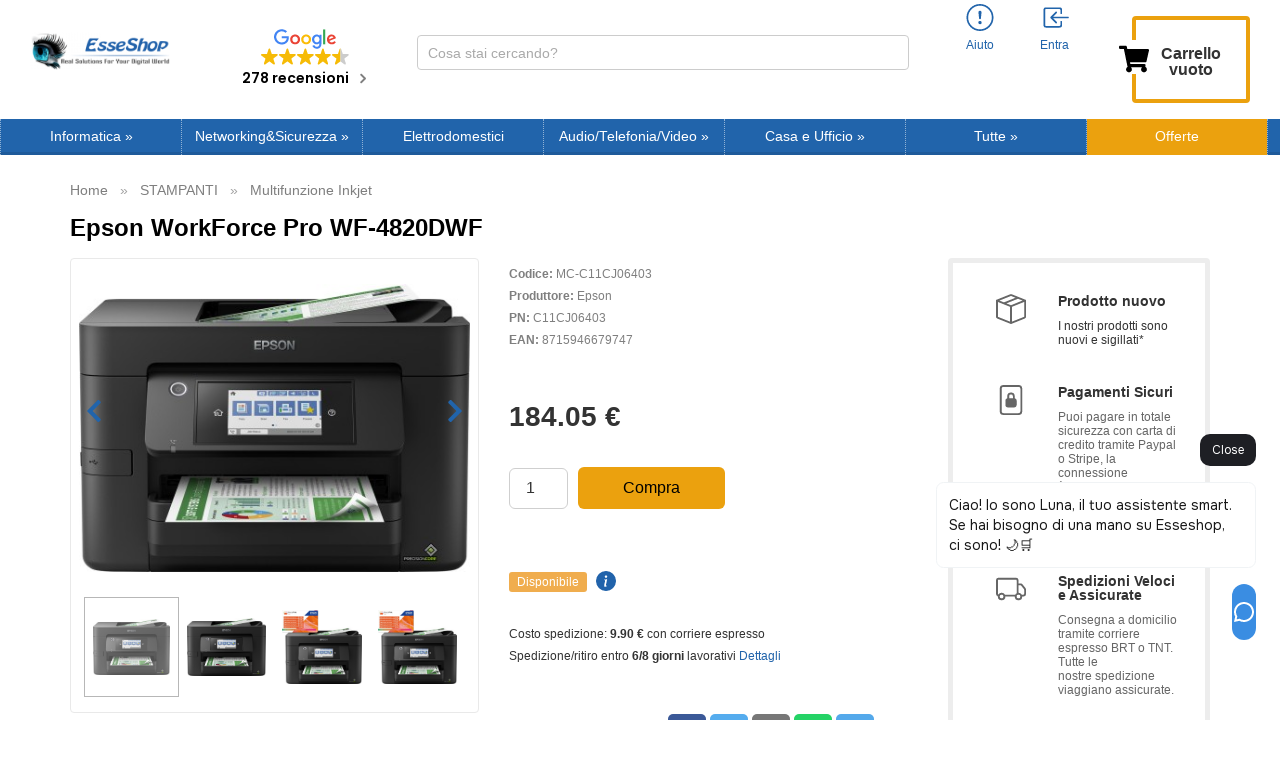

--- FILE ---
content_type: image/svg+xml
request_url: https://cdn.sniperfast.com/images/cancel_btn.svg
body_size: 340
content:
<svg id="cancel_btn" xmlns="http://www.w3.org/2000/svg" width="31" height="31" viewBox="0 0 31 31">
  <rect id="Rettangolo_126" data-name="Rettangolo 126" width="31" height="31" fill="#fff" opacity="0"/>
  <g id="close-circled" transform="translate(-7.16 -7.54)">
    <path id="Tracciato_759" data-name="Tracciato 759" d="M22.66,12.54a10.5,10.5,0,1,0,10.5,10.5A10.5,10.5,0,0,0,22.66,12.54Zm5.077,14.039a.369.369,0,0,1,.108.263.361.361,0,0,1-.108.263l-1.013,1.017a.365.365,0,0,1-.262.108.377.377,0,0,1-.263-.108L22.66,24.578l-3.534,3.548a.357.357,0,0,1-.263.108.377.377,0,0,1-.263-.108l-1.013-1.017a.369.369,0,0,1-.108-.263.361.361,0,0,1,.108-.263l3.548-3.563-3.558-3.516a.376.376,0,0,1,0-.53l1.013-1.017a.373.373,0,0,1,.525,0l3.548,3.5,3.548-3.5a.373.373,0,0,1,.525,0l1.013,1.017a.376.376,0,0,1,0,.53l-3.558,3.516,3.544,3.558Z" transform="translate(0 0)"/>
  </g>
</svg>
